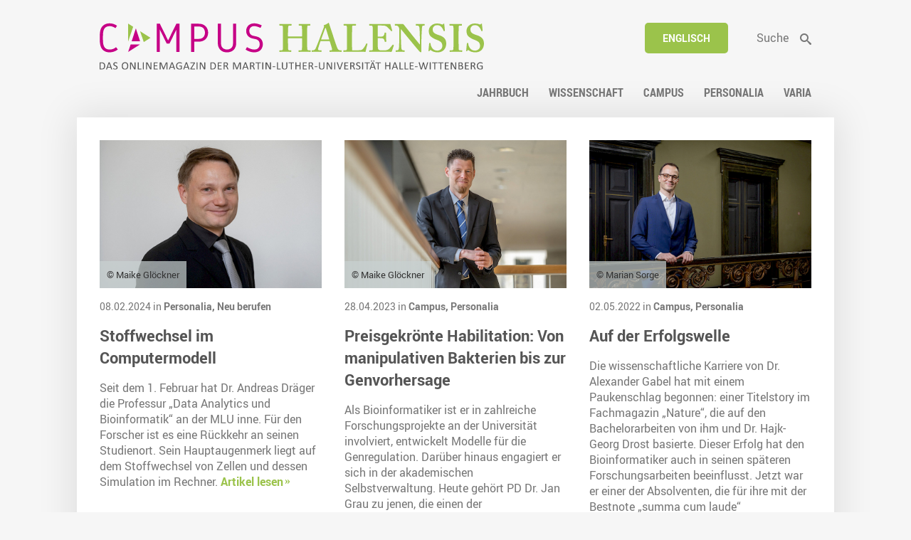

--- FILE ---
content_type: text/html; charset=utf-8
request_url: https://campus-halensis.de/tags/bioinformatik/?cok
body_size: 4844
content:
	<!DOCTYPE HTML>
<html lang="de">
	<head>
		<title>Bioinformatik</title>
		<meta charset="utf-8" />
		<meta name="viewport" content="width=device-width, initial-scale=1" />
		<link rel="stylesheet" href="/site/templates/css/main.css?t=1769644883">
		<link rel="stylesheet" media="print" href="/site/templates/css/print.css?t=1769644883">
		

		</head>

	<body>	
			<div id="wrapper">
			<header>
				<div>
					<ul class="tools desktop" ><li class="language"><a href="/en/tags/bioinformatik/">Englisch</a></li><li class="suche"><a href="/suche/"><span>Suche</span></a></li></ul>					<h1>
						<a href="/">
							<picture>
							<img src="/site/templates/images/campus-halensis.svg" alt="">
						</picture>
						</a>
					</h1>
				</div>
				<nav>
					<ul id="mainNaviList" ><li class="jahrbuch"><a href="/kategorien/jahrbuch/start/"><span>Jahrbuch</span></a></li><li class="wissenschaft hasChilds"><a href="/kategorien/wissenschaft/start/"><span>Wissenschaft</span></a></li><li class="campus hasChilds"><a href="/kategorien/campus/start/"><span>Campus</span></a></li><li class="personalia hasChilds"><a href="/kategorien/personalia/start/"><span>Personalia</span></a></li><li class="varia hasChilds"><a href="/kategorien/varia/start/"><span>Varia</span></a></li></ul>					<button id="switchMobileNavi">Menü</button>
				</nav>
			</header>
			<div id="mobileNavi">
				<button id="close"><span>Close</span></button>
				<ul id="mobileNaviList" ><li class="jahrbuch"><a href="/kategorien/jahrbuch/start/"><span>Jahrbuch</span></a></li><li class="wissenschaft hasChilds"><a href="/kategorien/wissenschaft/start/"><span>Wissenschaft</span></a></li><li class="campus hasChilds"><a href="/kategorien/campus/start/"><span>Campus</span></a></li><li class="personalia hasChilds"><a href="/kategorien/personalia/start/"><span>Personalia</span></a></li><li class="varia hasChilds"><a href="/kategorien/varia/start/"><span>Varia</span></a></li></ul>				<ul class="tools mobile" ><li class="language"><a href="/en/tags/bioinformatik/">Englisch</a></li><li class="suche"><a href="/suche/"><span>Suche</span></a></li></ul>			</div>

			<main>
<div id="articles"><article class=""><figure><a href="/artikel/andreas-draeger/"><picture class="p"><source media="(max-width: 900px)" srcset="/site/assets/files/215308/dscf5823.-3zu2.900x0.jpg"><source media="(max-width: 650px)" srcset="/site/assets/files/215308/dscf5823.-3zu2.650x0.jpg"><img src="/site/assets/files/215308/dscf5823.-3zu2.800x0.jpg" alt="Andreas Dräger"></picture></a><figcaption><span>© Maike Glöckner</span></figcaption></figure><section><span class="meta">08.02.2024 in <a href="/kategorien/personalia/start/">Personalia, </a><a href="/kategorien/personalia/neuberufen/start/">Neu berufen</a></span><h1><a href="/artikel/andreas-draeger/">Stoffwechsel im Computermodell</a></h1><p>Seit dem 1. Februar hat Dr. Andreas Dräger die Professur „Data Analytics und Bioinformatik“ an der MLU inne. Für den Forscher ist es eine Rückkehr an seinen Studienort. Sein Hauptaugenmerk liegt auf dem Stoffwechsel von Zellen und dessen Simulation im Rechner. <a href="/artikel/andreas-draeger/" class="readMore">Artikel lesen</a></p></section></article><article class=""><figure><a href="/artikel/preisgekronte-habilitation-von-manipulativen-bakterien-bis-zur-genvorhersage/"><picture class="p"><source media="(max-width: 900px)" srcset="/site/assets/files/214354/image1.-3zu2.900x0.jpeg"><source media="(max-width: 650px)" srcset="/site/assets/files/214354/image1.-3zu2.650x0.jpeg"><img src="/site/assets/files/214354/image1.-3zu2.800x0.jpeg" alt="Jan Grau wird für seine Habilitation geehrt."></picture></a><figcaption><span>© Maike Glöckner</span></figcaption></figure><section><span class="meta">28.04.2023 in <a href="/kategorien/campus/start/">Campus, </a><a href="/kategorien/personalia/start/">Personalia</a></span><h1><a href="/artikel/preisgekronte-habilitation-von-manipulativen-bakterien-bis-zur-genvorhersage/">Preisgekrönte Habilitation: Von manipulativen Bakterien bis zur Genvorhersage</a></h1><p>Als Bioinformatiker ist er in zahlreiche Forschungsprojekte an der Universität involviert, entwickelt Modelle für die Genregulation. Darüber hinaus engagiert er sich in der akademischen Selbstverwaltung. Heute gehört PD Dr. Jan Grau zu jenen, die einen der Universitätspreise 2023 erhalten. Er wird für seine Habilitationsschrift mit dem Christian-Wolff-Preis geehrt. <a href="/artikel/preisgekronte-habilitation-von-manipulativen-bakterien-bis-zur-genvorhersage/" class="readMore">Artikel lesen</a></p></section></article><article class=""><figure><a href="/artikel/auf-der-erfolgswelle/"><picture class="p"><source media="(max-width: 900px)" srcset="/site/assets/files/213440/gabel-8522.-3zu2.900x0.jpg"><source media="(max-width: 650px)" srcset="/site/assets/files/213440/gabel-8522.-3zu2.650x0.jpg"><img src="/site/assets/files/213440/gabel-8522.-3zu2.800x0.jpg" alt="Alexander Gabel gehört zu den Geehrten, die ihre Promition mit &quot;summa cum laude&quot; abgeschlossen haben."></picture></a><figcaption><span>© Marian Sorge</span></figcaption></figure><section><span class="meta">02.05.2022 in <a href="/kategorien/campus/start/">Campus, </a><a href="/kategorien/personalia/start/">Personalia</a></span><h1><a href="/artikel/auf-der-erfolgswelle/">Auf der Erfolgswelle</a></h1><p>Die wissenschaftliche Karriere von Dr. Alexander Gabel hat mit einem Paukenschlag begonnen: einer Titelstory im Fachmagazin „Nature“, die auf den Bachelorarbeiten von ihm und Dr. Hajk-Georg Drost basierte. Dieser Erfolg hat den Bioinformatiker auch in seinen späteren Forschungsarbeiten beeinflusst. Jetzt war er einer der Absolventen, die für ihre mit der Bestnote „summa cum laude“ abgeschlossene Doktorarbeit am Freitag die Lutherurkunde der Universität erhalten haben. <a href="/artikel/auf-der-erfolgswelle/" class="readMore">Artikel lesen</a></p></section></article><article class=""><figure><a href="/artikel/tumortherapie-mit-computerunterstutzung/"><picture class="p"><source media="(max-width: 900px)" srcset="/site/assets/files/212486/dscf0163_jan_christoph_maike_glockner.-3zu2.900x0.jpg"><source media="(max-width: 650px)" srcset="/site/assets/files/212486/dscf0163_jan_christoph_maike_glockner.-3zu2.650x0.jpg"><img src="/site/assets/files/212486/dscf0163_jan_christoph_maike_glockner.-3zu2.800x0.jpg" alt="Jan Christoph"></picture></a><figcaption><span>© Maike Glöckner</span></figcaption></figure><section><span class="meta">12.05.2021 in <a href="/kategorien/personalia/start/">Personalia, </a><a href="/kategorien/personalia/neuberufen/start/">Neu berufen</a></span><h1><a href="/artikel/tumortherapie-mit-computerunterstutzung/">Tumortherapie mit Computerunterstützung</a></h1><p>Dr. Jan Christoph befasst sich mit Patientendaten in Krankenhäusern ebenso wie mit der Therapie von Krankheiten  – zum Beispiel will er die Behandlung von Krebspatientinnen und -patienten mit Methoden der Bioinformatik verbessern. Zum 1. Mai hat er die Juniorprofessur „Biomedical Data Science“ an der Uni angetreten. <a href="/artikel/tumortherapie-mit-computerunterstutzung/" class="readMore">Artikel lesen</a></p></section></article><article class=""><figure><a href="/artikel/auf-zeitreise-im-erbgut/"><picture class="p"><source media="(max-width: 900px)" srcset="/site/assets/files/211550/dscf6583_maike_glockner.-3zu2.900x0.jpg"><source media="(max-width: 650px)" srcset="/site/assets/files/211550/dscf6583_maike_glockner.-3zu2.650x0.jpg"><img src="/site/assets/files/211550/dscf6583_maike_glockner.-3zu2.800x0.jpg" alt="Marcel Quint - hier im Gewächshaus - ist an der Studie zur Evolution der Pflanzen beteiligt."></picture></a><figcaption><span>© Maike Glöckner</span></figcaption></figure><section><span class="meta">20.03.2020 in <a href="/kategorien/wissenschaft/start/">Wissenschaft, </a><a href="/kategorien/wissenschaft/forschung/start/">Forschung</a></span><h1><a href="/artikel/auf-zeitreise-im-erbgut/">Auf Zeitreise im Erbgut</a></h1><p>Neue genetische Untersuchungen zeichnen ein überraschendes Bild von der Evolution der Pflanzen: Als sie vor etwa 500 Millionen Jahren an Land gingen, entwickelten sie explosionsartig eine große genetische Vielfalt – und legten damit den Grundstein für Erfindungen, die erst viel später wichtig werden sollten. <a href="/artikel/auf-zeitreise-im-erbgut/" class="readMore">Artikel lesen</a></p></section></article><article class=""><figure><a href="/artikel/die-epigenetik/"><picture class="p"><source media="(max-width: 900px)" srcset="/site/assets/files/209844/jsc2015e004212.-3zu2.900x0.jpg"><source media="(max-width: 650px)" srcset="/site/assets/files/209844/jsc2015e004212.-3zu2.650x0.jpg"><img src="/site/assets/files/209844/jsc2015e004212.-3zu2.800x0.jpg" alt="In der NASA Twins Study werden die Epigenome der Zwillinge Mark und Scott Kelly untersucht."></picture></a><figcaption><span>© NASA/Robert Markowitz</span></figcaption></figure><section><span class="meta">15.10.2018 in <a href="/kategorien/wissenschaft/start/">Wissenschaft, </a><a href="/kategorien/wissenschaft/forschung/start/">Forschung, </a><a href="/kategorien/wissenschaft/kontext/start/">Kontext</a></span><h1><a href="/artikel/die-epigenetik/">Kontext: Was ist Epigenetik?</a></h1><p>Sie ist einer der aufstrebenden Forschungszweige der Biologie: die Epigenetik. Ihre Erkenntnisse sollen helfen zu verstehen, wie Informationen auch außerhalb der DNA im Laufe des Lebens von Zelle zu Zelle weitergegeben oder zum Teil von Generation zu Generation vererbt werden können. Was es mit epigenetischen Veränderungen auf sich hat und welche Folgen Umwelteinflüsse darauf haben können, erläutert der Bioinformatiker Prof. Dr. Ivo Große. <a href="/artikel/die-epigenetik/" class="readMore">Artikel lesen</a></p></section></article><article class=""><figure><a href="/artikel/pflanzen-und-klimawandel-hallesche-bioinformatiker-an-eu-forschungsnetzwerk-beteiligt/"><picture class="p"><source media="(max-width: 900px)" srcset="/site/assets/files/209584/colourbox18850604_becris.-3zu2.900x0.jpg"><source media="(max-width: 650px)" srcset="/site/assets/files/209584/colourbox18850604_becris.-3zu2.650x0.jpg"><img src="/site/assets/files/209584/colourbox18850604_becris.-3zu2.800x0.jpg" alt="Epigenetische Prozesse in Pflanzen werden in einem neuen Doktorandennetzwerk untersucht."></picture></a><figcaption><span>© Colourbox.de/Becris</span></figcaption></figure><section><span class="meta">10.07.2018 in <a href="/kategorien/wissenschaft/start/">Wissenschaft, </a><a href="/kategorien/wissenschaft/forschung/start/">Forschung</a></span><h1><a href="/artikel/pflanzen-und-klimawandel-hallesche-bioinformatiker-an-eu-forschungsnetzwerk-beteiligt/">Pflanzen und Klimawandel: Hallesche Bioinformatiker an EU-Forschungsnetzwerk beteiligt</a></h1><p>Egal ob Hitze oder Kälte, Starkregen oder Dürre – Pflanzen müssen sich ständig an neue Umweltbedingungen anpassen. Wie sie das auf molekularer Ebene bewerkstelligen, untersucht ein neues europaweites Doktorandennetzwerk mit dem Namen „Epidiverse“. Ziel ist, spezielle Steuerungsmechanismen im Erbgut der Pflanzen besser zu verstehen. Die Europäische Union fördert das Netzwerk mit rund 3,8 Millionen Euro für vier Jahre. Rund 250.000 Euro fließen in ein Projekt an der Uni Halle. <a href="/artikel/pflanzen-und-klimawandel-hallesche-bioinformatiker-an-eu-forschungsnetzwerk-beteiligt/" class="readMore">Artikel lesen</a></p></section></article><article class=""><figure><a href="/artikel/ich-versuche-meine-umwelt-zu-verstehen/"><picture class="p"><source media="(max-width: 900px)" srcset="/site/assets/files/207122/hajk-georg_drost_maike_gloeckner.-3zu2.900x0.jpg"><source media="(max-width: 650px)" srcset="/site/assets/files/207122/hajk-georg_drost_maike_gloeckner.-3zu2.650x0.jpg"><img src="/site/assets/files/207122/hajk-georg_drost_maike_gloeckner.-3zu2.800x0.jpg" alt="Hajk-Georg Drost bei der Verleihung des SKWP-Forschungspreises der Uni Halle im Juni 2017"></picture></a><figcaption><span>© Maike Glöckner</span></figcaption></figure><section><span class="meta">16.08.2017 in <a href="/kategorien/personalia/start/">Personalia</a></span><h1><a href="/artikel/ich-versuche-meine-umwelt-zu-verstehen/">„Ich versuche, meine Umwelt zu verstehen“</a></h1><p>Mehrfach zeichnete die Universität Halle seine herausragende Forschung aus: Dr. Hajk-Georg Drost erhielt den SKWP-Forschungspreis der Universität Halle vor vier Jahren für seine Bachelorarbeit und im Juni 2017 für seine Dissertation. Inzwischen arbeitet Hajk-Georg Drost als Postdoc an der Universität Cambridge. <a href="/artikel/ich-versuche-meine-umwelt-zu-verstehen/" class="readMore">Artikel lesen</a></p></section></article><article class=""><figure><a href="/artikel/bioinformatik-offene-datenbanken-helfen-forschern-weltweit/"><picture class="p"><source media="(max-width: 900px)" srcset="/site/assets/files/190909/colourbox7188488_dna-verpixelt.-3zu2.900x0.jpg"><source media="(max-width: 650px)" srcset="/site/assets/files/190909/colourbox7188488_dna-verpixelt.-3zu2.650x0.jpg"><img src="/site/assets/files/190909/colourbox7188488_dna-verpixelt.-3zu2.800x0.jpg" alt="Drei Milliarden Basenpaare sind auf der DNA-Doppelhelix angeordnet. Bioinformatiker entwickeln Algorithmen, mit deren Hilfe sich derart große Datensätze computergestützt analysieren lassen."></picture></a><figcaption><span>© Colourbox</span></figcaption></figure><section><span class="meta">07.04.2016 in <a href="/kategorien/wissenschaft/forschung/start/">Forschung, </a><a href="/kategorien/wissenschaft/start/">Wissenschaft</a></span><h1><a href="/artikel/bioinformatik-offene-datenbanken-helfen-forschern-weltweit/">Bioinformatik: Offene Datenbanken helfen Forschern weltweit</a></h1><p>Ohne öffentlich zugängliche Datenbanken wäre ein großer Teil der Bioinformatik-Forschung nicht oder nur schwer möglich. Auch an der Uni Halle nutzen die Forscher die öffentlichen Datensätze intensiv und geben im Gegenzug ihre Erkenntnisse wieder in die Gemeinschaft zurück. <a href="/artikel/bioinformatik-offene-datenbanken-helfen-forschern-weltweit/" class="readMore">Artikel lesen</a></p></section></article></div><div id="pagination">
<ul class='MarkupPagerNav' role='navigation' aria-label='Seitennummerierung-Links'>
	<li aria-label='Seite 1, aktuelle Seite' class='MarkupPagerNavOn MarkupPagerNavFirst MarkupPagerNavFirstNum' aria-current='true'><a href='/tags/bioinformatik/'><span>1</span></a></li>
	<li aria-label='Seite 2' class='MarkupPagerNavLastNum'><a href='/tags/bioinformatik/page2'><span>2</span></a></li>
	<li aria-label='Nächste Seite' class='MarkupPagerNavNext MarkupPagerNavLast'><a href='/tags/bioinformatik/page2'><span>Nächste Seite</span></a></li>
</ul></div>		</main>
			<footer>
					<div>
						<p><img alt="" src="/site/assets/files/18614/siegel_links_schwarz_mit_text.svg" width="1200" /></p>					</div>
					<div>
						<ul id="footerNaviList" ><li class="sitemap"><a href="/sitemap/"><span>Sitemap</span></a></li><li class="impressum"><a href="/impressum/"><span>Impressum</span></a></li><li class="thema-vorschlagen"><a href="/thema-vorschlagen/"><span>Thema vorschlagen</span></a></li><li class="datenschutz"><a href="/datenschutz/"><span>Datenschutz</span></a></li></ul>					</div>
					<div class="social">
						<ul id="socialNaviList">
													<li><a target="_blank" href="https://www.instagram.com/uni_halle/"><img src="/site/assets/files/214991/insta-1-1.svg" alt="Instagram"><span>Instagram</span></a></li>
														<li><a target="_blank" href="https://bsky.app/profile/unihalle.bsky.social"><img src="/site/assets/files/214992/bsky-1.png" alt="Bluesky"><span>Bluesky</span></a></li>
														<li><a target="_blank" href="https://www.youtube.com/user/UniHalleMLU"><img src="/site/assets/files/214993/yt-1-1.svg" alt="Youtube"><span>Youtube</span></a></li>
														<li><a target="_blank" href="https://www.campus-halensis.de/rss"><img src="/site/assets/files/214994/rss-1.svg" alt="RSS"><span>RSS</span></a></li>
														<li><a target="_blank" href="https://de.linkedin.com/school/unihalle/"><img src="/site/assets/files/214995/linkedin.svg" alt="LinkedIn"><span>LinkedIn</span></a></li>
													</ul>
					</div>



			</footer>
		</div>
		<div id="mobile"></div>

		 
    <script src="/site/templates/js/jquery-2.2.4.min.js"></script>
    <script src="/site/templates/js/jquery.magnific-popup.min.js"></script>
				<script src="/site/templates/js/slick.min.js"></script>
		<script src="/site/templates/js/functions.js"></script>
		<script src="/site/templates/js/init.js?v=1.02"></script>
		
	<!-- Piwik -->
	<script type="text/javascript">
	  var _paq = _paq || [];
	  // tracker methods like "setCustomDimension" should be called before "trackPageView"
	  _paq.push(['trackPageView']);
	  _paq.push(['enableLinkTracking']);
	  (function() {
	    var u="//piwik.urz.uni-halle.de/";
	    _paq.push(['setTrackerUrl', u+'piwik.php']);
	    _paq.push(['setSiteId', '823']);
	    var d=document, g=d.createElement('script'), s=d.getElementsByTagName('script')[0];
	    g.type='text/javascript'; g.async=true; g.defer=true; g.src=u+'piwik.js'; s.parentNode.insertBefore(g,s);
	  })();
	</script>
	<!-- End Piwik Code -->	
	</body>
</html>